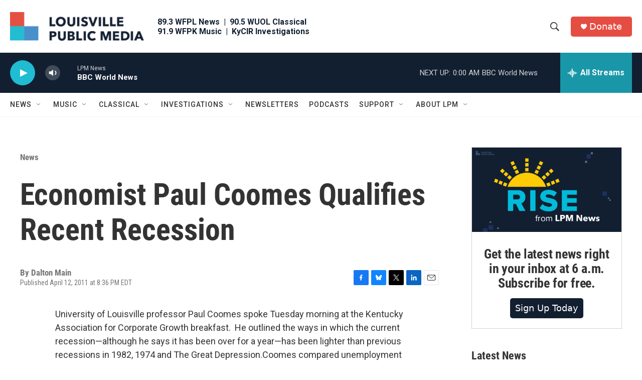

--- FILE ---
content_type: text/html; charset=utf-8
request_url: https://www.google.com/recaptcha/api2/aframe
body_size: 137
content:
<!DOCTYPE HTML><html><head><meta http-equiv="content-type" content="text/html; charset=UTF-8"></head><body><script nonce="ANdl1zZwQiYwQPc1D7WJBQ">/** Anti-fraud and anti-abuse applications only. See google.com/recaptcha */ try{var clients={'sodar':'https://pagead2.googlesyndication.com/pagead/sodar?'};window.addEventListener("message",function(a){try{if(a.source===window.parent){var b=JSON.parse(a.data);var c=clients[b['id']];if(c){var d=document.createElement('img');d.src=c+b['params']+'&rc='+(localStorage.getItem("rc::a")?sessionStorage.getItem("rc::b"):"");window.document.body.appendChild(d);sessionStorage.setItem("rc::e",parseInt(sessionStorage.getItem("rc::e")||0)+1);localStorage.setItem("rc::h",'1768968537939');}}}catch(b){}});window.parent.postMessage("_grecaptcha_ready", "*");}catch(b){}</script></body></html>